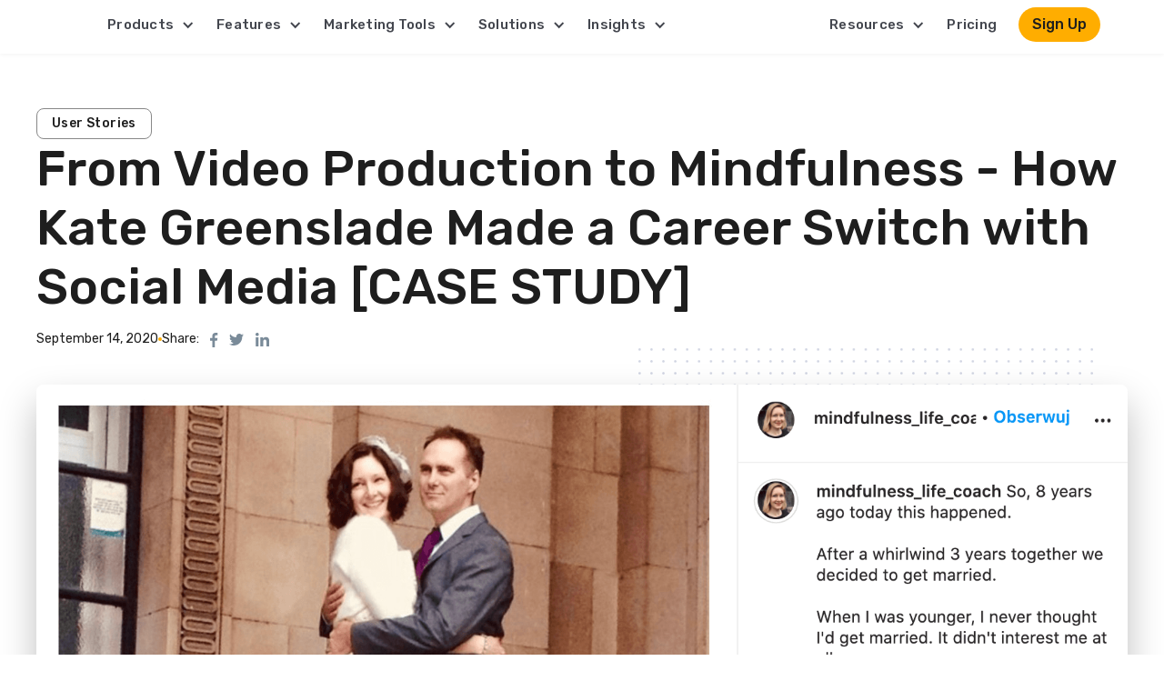

--- FILE ---
content_type: text/html; charset=utf-8
request_url: https://postfity.com/blog/mindfulness-kate-greenslade
body_size: 15695
content:
<!DOCTYPE html><!-- Last Published: Tue Jun 03 2025 06:01:44 GMT+0000 (Coordinated Universal Time) --><html data-wf-domain="postfity.com" data-wf-page="65bb27ec6a134bce60980832" data-wf-site="64d5d3c5e3d17e8d68e7bdc0" data-wf-collection="65bb27eb6a134bce60980783" data-wf-item-slug="mindfulness-kate-greenslade"><head><meta charset="utf-8"/><title></title><meta content="" name="description"/><meta content="" property="og:title"/><meta content="" property="og:description"/><meta content="" property="twitter:title"/><meta content="" property="twitter:description"/><meta property="og:type" content="website"/><meta content="summary_large_image" name="twitter:card"/><meta content="width=device-width, initial-scale=1" name="viewport"/><link href="https://cdn.prod.website-files.com/64d5d3c5e3d17e8d68e7bdc0/css/postfity-site.webflow.shared.33fb0cd40.min.css" rel="stylesheet" type="text/css"/><link href="https://fonts.googleapis.com" rel="preconnect"/><link href="https://fonts.gstatic.com" rel="preconnect" crossorigin="anonymous"/><script src="https://ajax.googleapis.com/ajax/libs/webfont/1.6.26/webfont.js" type="text/javascript"></script><script type="text/javascript">WebFont.load({  google: {    families: ["Rubik:300,regular,500,600,700,900","Poppins:300,regular,500,600,700"]  }});</script><script type="text/javascript">!function(o,c){var n=c.documentElement,t=" w-mod-";n.className+=t+"js",("ontouchstart"in o||o.DocumentTouch&&c instanceof DocumentTouch)&&(n.className+=t+"touch")}(window,document);</script><link href="https://cdn.prod.website-files.com/64d5d3c5e3d17e8d68e7bdc0/655dc26809b5241cc721ea42_favicon-postfity.png" rel="shortcut icon" type="image/x-icon"/><link href="https://cdn.prod.website-files.com/64d5d3c5e3d17e8d68e7bdc0/655dc26e54e99396cc62616a_favicon-postfity1.png" rel="apple-touch-icon"/><link href="https://postfity.com/blog/mindfulness-kate-greenslade" rel="canonical"/><script id="jetboost-script" type="text/javascript"> window.JETBOOST_SITE_ID = "ckon9krdz0e2t0mxl58zz499c"; (function(d) { var s = d.createElement("script"); s.src = "https://cdn.jetboost.io/jetboost.js"; s.async = 1; d.getElementsByTagName("head")[0].appendChild(s); })(document); </script>


<style>
  img{height: auto;}
  .section-image{
 border-radius: 16px;
}
/*Hero video css start*/
 .hero-video-load, .hero-video-image{
   border-radius: 16px;
   width: 100%;
   height: 100%;
 }
 .hero-video-image{
  cursor: pointer;
 }
 /*Hero video css end*/
.blog-img{
 height: 100%;
 width: 100%;
}

  
  
/**new header css start*/
  .lt-nav-link-top-inner img{
    min-width: 28px;
  }
  @media(max-width: 991px){
   .lt-nav-link-top-inner img {
     max-width: 23px;
     max-height: 23px;
     min-width: auto;
   }
   .lt-nav-link-top-inner .lt-dropdown-single-icon {
     min-width: 18px;
	}
  }
  @media(min-width: 1280px){
   .navbar-menu-btn{
     display: none !important;
   }
   .navbar-menu-wrapper{
     display: flex !important;
   }
  }
/**new header css end*/
  
/*Header Hover css start*/
@media screen and (min-width: 1280px){
 .lt-nav-dropdown-main:hover > .lt-nav-dropdown {
   background-color: rgba(67, 70, 78, .08);
  }
  .lt-nav-dropdown-main:hover > .lt-nav-dropdown .nav-dropdown-icon-2{
    transform: rotate(180deg);
  }
  .lt-nav-dropdown-main:hover .w-dropdown-list{
     display: block;
  }
}

/*Header Hover css end*/ 
</style><meta name="keywords" content="mindfulness" />
<meta content="https://blog.postfity.com/wp-content/uploads/2020/09/Kate-insta.png" property="og:image">
<meta property="og:image:height" content="630"/>
<meta property="og:image:width" content="1200"/>
<meta content="https://blog.postfity.com/wp-content/uploads/2020/09/Kate-insta.png" property="twitter:image">
<meta name="twitter:card" content="summary_large_image"><script type="text/javascript">window.__WEBFLOW_CURRENCY_SETTINGS = {"currencyCode":"USD","symbol":"$","decimal":".","fractionDigits":2,"group":",","template":"{{wf {\"path\":\"symbol\",\"type\":\"PlainText\"} }} {{wf {\"path\":\"amount\",\"type\":\"CommercePrice\"} }} {{wf {\"path\":\"currencyCode\",\"type\":\"PlainText\"} }}","hideDecimalForWholeNumbers":false};</script></head><body class="p-body"><div class="page-schema w-embed w-script"><script type="application/ld+json">
{
    "@context": "https://schema.org/",
    "@type": "BlogPosting",
    "@id": "https://postfity.com/blog/mindfulness-kate-greenslade",
    "url": "https://postfity.com/blog/mindfulness-kate-greenslade",
    "mainEntityOfPage": "From Video Production to Mindfulness - How Kate Greenslade Made a Career Switch with Social Media [CASE STUDY]",
    "headline": "From Video Production to Mindfulness - How Kate Greenslade Made a Career Switch with Social Media [CASE STUDY]",
    "name": "From Video Production to Mindfulness - How Kate Greenslade Made a Career Switch with Social Media [CASE STUDY]",
  "inLanguage":"en",
"keywords":["mindfulness"],
  "image":"https://cdn.prod.website-files.com/64d5d3c5e3d17e8d68e7bd96/65c361e0cb4c85068c9267c2_Kate-insta.png",
   "description": "If you&#39;re into yoga and meditation, becoming a mindfulness coach is probably a dream come true for you. Helping busy professionals cope with daily stresses in a more effective way is what &lt;a href=&#39;https://www.linkedin.com/in/kgreenslade/?originalSubdomain=uk&#39;&gt;Kate Greenslade&lt;/a&gt; does in her daily work. But it wasn&#39;t always like that... If you want to learn more about Kate&#39;s transformative journey, and how social media (and &lt;a href=&#39;https://blog.postfity.com/&#39;&gt;Postfity&lt;/a&gt;) helped her transform her passion into a full-time business - read our case study below!

&lt;img class=&#39;alignnone size-large wp-image-16058&#39; src=&#39;https://blog.postfity.com/wp-content/uploads/2020/09/Kate-Greenslade-mindfullness-course-1024x645.png&#39; alt=&#39;Kate Greenslade mindfullness course&#39; width=&#39;800&#39; height=&#39;504&#39; /&gt;
&lt;h2&gt;&#39;It was very practical and very simple&#39;&lt;/h2&gt;
Kate had been working on a video production company together with her husband for nearly a decade before starting her mindfulness coaching business.

&#39;5 years ago, I didn&#39;t even know what mindfulness was&#39;. It was a friend of Kate that introduced her to the concept, and since then - she managed to improve a lot of &#39;significant things in her life&#39; - including a strained relationship with her father. Kate fell in love with mindfulness because &#39;it was very practical and at the same time very simple&#39;.  After taking a few courses in mindfulness herself, Kate went to do a course in Thailand - she decided to start teaching mindfulness herself. First, offering group courses and then 1:1 work.

Eventually - her mindfulness business started taking up more and more time, and finally - she decided to go all in.

&#39;I basically had to tell my husband - I quit&#39;.
&lt;h2&gt;Instagram for Mindful Moments, LinkedIn for How Mindfulness Can Be Implemented at work&lt;/h2&gt;
Apart from word of mouth, social media became Kate&#39;s main acquisition channel. The strategy differs for different social media channels though. Linkedin is the largest source of leads for Kate, which &#39;is somewhat surprising - I didn&#39;t expect it at first&#39;.

Kate uses her Linkedin to share how mindfulness can help teams, improve communication, build resilience at work and ideas how to start implementing mindfulness at work (e.g. to tackle defensiveness). She also shares neuroscience articles backing the effectiveness of mindfulness:

&lt;img class=&#39;size-large wp-image-16054 aligncenter&#39; src=&#39;https://blog.postfity.com/wp-content/uploads/2020/09/Kate-Greenslate-LinkedIn-1024x691.png&#39; alt=&#39;Kate Greenslate LinkedIn&#39; width=&#39;800&#39; height=&#39;540&#39; /&gt;

&amp;nbsp;

&#39;Coping at work is a very common problem - over 70% of people have impostor syndrome. I can totally relate to the overwhelm, having run my own business.&#39;

Instagram is geared towards &#39;mindful moments&#39; - mindfulness tips, inspiration, and Kate&#39;s personal development journey to inspire her followers.

&lt;img class=&#39;alignnone size-large wp-image-16057&#39; src=&#39;https://blog.postfity.com/wp-content/uploads/2020/09/Kate-Greenslade-instagram-2-1024x681.png&#39; alt=&#39;Kate Greenslade instagram (2)&#39; width=&#39;800&#39; height=&#39;532&#39; /&gt;

&lt;img class=&#39;alignnone size-large wp-image-16059&#39; src=&#39;https://blog.postfity.com/wp-content/uploads/2020/09/Kate-insta-1024x648.png&#39; alt=&#39;Kate insta&#39; width=&#39;800&#39; height=&#39;506&#39; /&gt;

Kate posts every day and creates a lot of content, including branded images, so it was important for her to organize her posting and plan in advance - for the days when &#39;life happens&#39;.

After attending a LinkedIn training course, Kate decided to go with &lt;a href=&#39;https://blog.postfity.com/&#39;&gt;Postfity&lt;/a&gt; - and has been a happy user ever since.
&lt;h2&gt;Kate&#39;s lessons from mindfulness:&lt;/h2&gt;
&lt;ol&gt;
 	&lt;li&gt;Don&#39;t take things personally&lt;/li&gt;
 	&lt;li&gt;Allow yourself to take a moment when you need it (to just be)&lt;/li&gt;
 	&lt;li&gt;Find ways to save time - it&#39;s your most precious resource&lt;/li&gt;
 	&lt;li&gt;Monotask - Less is more&lt;/li&gt;
 	&lt;li&gt;Accept uncertainty and learn to be comfortable with it - you can&#39;t control everything.&lt;/li&gt;
&lt;/ol&gt;
&lt;h2&gt;Interested in learning more about mindfulness? Connect with Kate below:&lt;/h2&gt;
Instagram: https://www.instagram.com/mindfulness_life_coach/

Linkedin: https://www.linkedin.com/in/kgreenslade

Website: https://www.onlinemindfulnesscoach.com/

&amp;nbsp;

&amp;nbsp;",
    "datePublished": "Feb 07, 2024",
    "dateModified": "Feb 07, 2024",
    "dateCreated":"Feb 07, 2024",
     "author": {
        "@type": "Person",
        "@id": "https://postfity.com/author/",
        "name": "Admin",
        "url": "https://postfity.com/author/admin",
        "image": {
            "@type": "ImageObject",
            "@id": "https://cdn.prod.website-files.com/64d5d3c5e3d17e8d68e7bd96/65c361e0cb4c85068c9267c2_Kate-insta.png",
            "url": "https://cdn.prod.website-files.com/64d5d3c5e3d17e8d68e7bd96/65c361e0cb4c85068c9267c2_Kate-insta.png"
            
        }
    },
    "publisher": {
       
             "@type": "Organization",
 "name":"Postfity",
 "legalName":"TLDR Technologies,Inc. (DBA, Simplified)",
"url":"https://postfity.com/",
"logo":"https://assets-global.website-files.com/64d5d3c5e3d17e8d68e7bdc0/64ffff6a5219862012e0355d_Postifity.svg",
"sameAs":[
"https://www.facebook.com/postfity",
"https://www.instagram.com/postfity/",
"https://linkedin.com/company/postfity-com",
"https://www.youtube.com/channel/UCuQnf9qpFuy1etQmB8slEPw",
"https://twitter.com/i/flow/login?redirect_after_login=%2Fpostfity"
 ],
 "address": {
    "@type": "PostalAddress",
    "addressCountry":"US",
    "addressRegion":"CA",
    "addressLocality": "COVINA",
    "streetAddress": "440 N BARRANCA AVE #9646",
   "postalCode": "91723"
  },
   "areaServed": [
        "United States",
        "Canada",
        "New Zealand",
        "Ireland",
        "United Kingdom",
        "Australia",
        "Japan",
        "South Africa",
        "Spain",
        "Austria",
        "Netherland",
        "India",
        "France",
        "Germany",
    "Switzerland",
        "Portugal",
"Malaysia",
"South Korea",
"Indonesia",
"Italy",
"Turkey",
"Poland",
"Saudi Arabia",
"United Arab Emirates",
"Qatar",
"Oman",
"Bahrain",
"Bangladesh",
"Singapore",
"China",
"Taiwan",
"Sweden",
"Finland",
"Denmark",
"Netherland",
"Norway",
"Brazil",
"Columbia",
"Mexico"
      ],
 "email":"hello@simplified.com",
 "parentOrganization":
{
    "@type": "Organization",
 "name":"simplified",
 "legalName":"TLDR Technologies,Inc. (DBA, Simplified)",
"url":"https://simplified.com/",
"logo":"https://lp.simplified.com/607f32d6309ca31d63c6724d/641ad20290cc7201c8b804f5_simlified-logo.svg",
"sameAs":[
"https://www.instagram.com/simplified.app/",
"https://www.facebook.com/sosimplified",
"https://www.linkedin.com/company/sosimplified/",
"https://www.tiktok.com/@sosimplified",
"https://www.youtube.com/c/sosimplified"
 ],
 "address": {
    "@type": "PostalAddress",
    "addressCountry":"US",
    "addressRegion":"CA",
    "addressLocality": "COVINA",
    "streetAddress": "440 N BARRANCA AVE #9646",
   "postalCode": "91723"
  },
   "areaServed": [
        "United States",
        "Canada",
        "New Zealand",
        "Ireland",
        "United Kingdom",
        "Australia",
        "Japan",
        "South Africa",
        "Spain",
        "Austria",
        "Netherland",
        "India",
        "France",
        "Germany",
    "Switzerland",
        "Portugal",
"Malaysia",
"South Korea",
"Indonesia",
"Italy",
"Turkey",
"Poland",
"Saudi Arabia",
"United Arab Emirates",
"Qatar",
"Oman",
"Bahrain",
"Bangladesh",
"Singapore",
"China",
"Taiwan",
"Sweden",
"Finland",
"Denmark",
"Netherland",
"Norway",
"Brazil",
"Columbia",
"Mexico"
      ],
 "email":"hello@simplified.com",
 
 "founder":["Koustubha Deshpande", "Ajay Yadav "],
"foundingLocation": "San Francisco Bay Area, California, United States",
"foundingDate":"2020-10-19",
 "contactPoint":
          {
            "@type": "ContactPoint",
            "telephone": " +1 510-969-9646",
            "contactType": "customer service",
            "areaServed": [
              "US",
              "CA",
              "AU",
              "UK",
              "NZ",
              "IN",
              "IE"
            ]
            }
    },
 "founder":["Koustubha Deshpande", "Ajay Yadav "],
"foundingLocation": "San Francisco Bay Area, California, United States",
"foundingDate":"2020-10-19",
 "contactPoint":
          {
            "@type": "ContactPoint",
            "telephone": " +1 510-969-9646",
            "contactType": "customer service",
            "areaServed": [
              "US",
              "CA",
              "AU",
              "UK",
              "NZ",
              "IN",
              "IE"
            ]
            }
    
}
}
</script></div><div class="page-schema w-embed w-script"><script type="application/ld+json">
{
    "@context": "https://schema.org",
    "@type": "WebPage",
"url":"https://postfity.com/blog/mindfulness-kate-greenslade",
    "name": "From Video Production to Mindfulness - How Kate Greenslade Made a Career Switch with Social Media [CASE STUDY]",
    "headline": "From Video Production to Mindfulness - How Kate Greenslade Made a Career Switch with Social Media [CASE STUDY]",
   "inLanguage":"en",
"keywords":["mindfulness"],
   "description": "If you&#39;re into yoga and meditation, becoming a mindfulness coach is probably a dream come true for you. Helping busy professionals cope with daily stresses in a more effective way is what &lt;a href=&#39;https://www.linkedin.com/in/kgreenslade/?originalSubdomain=uk&#39;&gt;Kate Greenslade&lt;/a&gt; does in her daily work. But it wasn&#39;t always like that... If you want to learn more about Kate&#39;s transformative journey, and how social media (and &lt;a href=&#39;https://blog.postfity.com/&#39;&gt;Postfity&lt;/a&gt;) helped her transform her passion into a full-time business - read our case study below!

&lt;img class=&#39;alignnone size-large wp-image-16058&#39; src=&#39;https://blog.postfity.com/wp-content/uploads/2020/09/Kate-Greenslade-mindfullness-course-1024x645.png&#39; alt=&#39;Kate Greenslade mindfullness course&#39; width=&#39;800&#39; height=&#39;504&#39; /&gt;
&lt;h2&gt;&#39;It was very practical and very simple&#39;&lt;/h2&gt;
Kate had been working on a video production company together with her husband for nearly a decade before starting her mindfulness coaching business.

&#39;5 years ago, I didn&#39;t even know what mindfulness was&#39;. It was a friend of Kate that introduced her to the concept, and since then - she managed to improve a lot of &#39;significant things in her life&#39; - including a strained relationship with her father. Kate fell in love with mindfulness because &#39;it was very practical and at the same time very simple&#39;.  After taking a few courses in mindfulness herself, Kate went to do a course in Thailand - she decided to start teaching mindfulness herself. First, offering group courses and then 1:1 work.

Eventually - her mindfulness business started taking up more and more time, and finally - she decided to go all in.

&#39;I basically had to tell my husband - I quit&#39;.
&lt;h2&gt;Instagram for Mindful Moments, LinkedIn for How Mindfulness Can Be Implemented at work&lt;/h2&gt;
Apart from word of mouth, social media became Kate&#39;s main acquisition channel. The strategy differs for different social media channels though. Linkedin is the largest source of leads for Kate, which &#39;is somewhat surprising - I didn&#39;t expect it at first&#39;.

Kate uses her Linkedin to share how mindfulness can help teams, improve communication, build resilience at work and ideas how to start implementing mindfulness at work (e.g. to tackle defensiveness). She also shares neuroscience articles backing the effectiveness of mindfulness:

&lt;img class=&#39;size-large wp-image-16054 aligncenter&#39; src=&#39;https://blog.postfity.com/wp-content/uploads/2020/09/Kate-Greenslate-LinkedIn-1024x691.png&#39; alt=&#39;Kate Greenslate LinkedIn&#39; width=&#39;800&#39; height=&#39;540&#39; /&gt;

&amp;nbsp;

&#39;Coping at work is a very common problem - over 70% of people have impostor syndrome. I can totally relate to the overwhelm, having run my own business.&#39;

Instagram is geared towards &#39;mindful moments&#39; - mindfulness tips, inspiration, and Kate&#39;s personal development journey to inspire her followers.

&lt;img class=&#39;alignnone size-large wp-image-16057&#39; src=&#39;https://blog.postfity.com/wp-content/uploads/2020/09/Kate-Greenslade-instagram-2-1024x681.png&#39; alt=&#39;Kate Greenslade instagram (2)&#39; width=&#39;800&#39; height=&#39;532&#39; /&gt;

&lt;img class=&#39;alignnone size-large wp-image-16059&#39; src=&#39;https://blog.postfity.com/wp-content/uploads/2020/09/Kate-insta-1024x648.png&#39; alt=&#39;Kate insta&#39; width=&#39;800&#39; height=&#39;506&#39; /&gt;

Kate posts every day and creates a lot of content, including branded images, so it was important for her to organize her posting and plan in advance - for the days when &#39;life happens&#39;.

After attending a LinkedIn training course, Kate decided to go with &lt;a href=&#39;https://blog.postfity.com/&#39;&gt;Postfity&lt;/a&gt; - and has been a happy user ever since.
&lt;h2&gt;Kate&#39;s lessons from mindfulness:&lt;/h2&gt;
&lt;ol&gt;
 	&lt;li&gt;Don&#39;t take things personally&lt;/li&gt;
 	&lt;li&gt;Allow yourself to take a moment when you need it (to just be)&lt;/li&gt;
 	&lt;li&gt;Find ways to save time - it&#39;s your most precious resource&lt;/li&gt;
 	&lt;li&gt;Monotask - Less is more&lt;/li&gt;
 	&lt;li&gt;Accept uncertainty and learn to be comfortable with it - you can&#39;t control everything.&lt;/li&gt;
&lt;/ol&gt;
&lt;h2&gt;Interested in learning more about mindfulness? Connect with Kate below:&lt;/h2&gt;
Instagram: https://www.instagram.com/mindfulness_life_coach/

Linkedin: https://www.linkedin.com/in/kgreenslade

Website: https://www.onlinemindfulnesscoach.com/

&amp;nbsp;

&amp;nbsp;",        
    "publisher": {
               "@type": "Organization",
 "name":"Postfity",
 "legalName":"TLDR Technologies,Inc. (DBA, Simplified)",
"url":"https://postfity.com/",
"logo":"https://assets-global.website-files.com/64d5d3c5e3d17e8d68e7bdc0/64ffff6a5219862012e0355d_Postifity.svg",
"sameAs":[
"https://www.facebook.com/postfity",
"https://www.instagram.com/postfity/",
"https://linkedin.com/company/postfity-com",
"https://www.youtube.com/channel/UCuQnf9qpFuy1etQmB8slEPw",
"https://twitter.com/i/flow/login?redirect_after_login=%2Fpostfity"
 ],
 "address": {
    "@type": "PostalAddress",
    "addressCountry":"US",
    "addressRegion":"CA",
    "addressLocality": "WALNUT",
    "streetAddress": "340 S LEMON AVE# 9646",
   "postalCode": "91789"
  },
   "areaServed": [
        "United States",
        "Canada",
        "New Zealand",
        "Ireland",
        "United Kingdom",
        "Australia",
        "Japan",
        "South Africa",
        "Spain",
        "Austria",
        "Netherland",
        "India",
        "France",
        "Germany",
    "Switzerland",
        "Portugal",
"Malaysia",
"South Korea",
"Indonesia",
"Italy",
"Turkey",
"Poland",
"Saudi Arabia",
"United Arab Emirates",
"Qatar",
"Oman",
"Bahrain",
"Bangladesh",
"Singapore",
"China",
"Taiwan",
"Sweden",
"Finland",
"Denmark",
"Netherland",
"Norway",
"Brazil",
"Columbia",
"Mexico"
      ],
 "email":"hello@simplified.com",
 "parentOrganization":
{
    "@type": "Organization",
 "name":"simplified",
 "legalName":"TLDR Technologies,Inc. (DBA, Simplified)",
"url":"https://simplified.com/",
"logo":"https://lp.simplified.com/607f32d6309ca31d63c6724d/641ad20290cc7201c8b804f5_simlified-logo.svg",
"sameAs":[
"https://www.instagram.com/simplified.app/",
"https://www.facebook.com/sosimplified",
"https://www.linkedin.com/company/sosimplified/",
"https://www.tiktok.com/@sosimplified",
"https://www.youtube.com/c/sosimplified"
 ],
 "address": {
    "@type": "PostalAddress",
    "addressCountry":"US",
    "addressRegion":"CA",
    "addressLocality": "WALNUT",
    "streetAddress": "340 S LEMON AVE# 9646",
   "postalCode": "91789"
  },
   "areaServed": [
        "United States",
        "Canada",
        "New Zealand",
        "Ireland",
        "United Kingdom",
        "Australia",
        "Japan",
        "South Africa",
        "Spain",
        "Austria",
        "Netherland",
        "India",
        "France",
        "Germany",
    "Switzerland",
        "Portugal",
"Malaysia",
"South Korea",
"Indonesia",
"Italy",
"Turkey",
"Poland",
"Saudi Arabia",
"United Arab Emirates",
"Qatar",
"Oman",
"Bahrain",
"Bangladesh",
"Singapore",
"China",
"Taiwan",
"Sweden",
"Finland",
"Denmark",
"Netherland",
"Norway",
"Brazil",
"Columbia",
"Mexico"
      ],
 "email":"hello@simplified.com",
 
 "founder":["Koustubha Deshpande", "Ajay Yadav "],
"foundingLocation": "San Francisco Bay Area, California, United States",
"foundingDate":"2020-10-19",
 "contactPoint":
          {
            "@type": "ContactPoint",
            "telephone": " +1 510-969-9646",
            "contactType": "customer service",
            "areaServed": [
              "US",
              "CA",
              "AU",
              "UK",
              "NZ",
              "IN",
              "IE"
            ]
            }
    },
 "founder":["Koustubha Deshpande", "Ajay Yadav "],
"foundingLocation": "San Francisco Bay Area, California, United States",
"foundingDate":"2020-10-19",
 "contactPoint":
          {
            "@type": "ContactPoint",
            "telephone": " +1 510-969-9646",
            "contactType": "customer service",
            "areaServed": [
              "US",
              "CA",
              "AU",
              "UK",
              "NZ",
              "IN",
              "IE"
            ]
            }
    },
    "image":["https://cdn.prod.website-files.com/64d5d3c5e3d17e8d68e7bd96/65c361e0cb4c85068c9267c2_Kate-insta.png"],
      "breadcrumb":{
   "@type": "BreadcrumbList",
      "itemListElement": [{
        "@type": "ListItem",
        "position": 1,
        "name": "Homepage",
        "item": "https://simplified.com/"
      },{
        "@type": "ListItem",
        "position": 2,
        "name": "Blog",
        "item": "https://postfity.com/blog/"
      },
      {
        "@type": "ListItem",
        "position": 3,
        "name": "From Video Production to Mindfulness - How Kate Greenslade Made a Career Switch with Social Media [CASE STUDY]",
        "item": "https://postfity.com/blog/mindfulness-kate-greenslade"
      }
      
      
      ]
 
   
    }
    
  
    
   
}
</script>
<script type="application/ld+json">
  {
    "@context": "http://schema.org",
    "@type": "SiteNavigationElement",
    "name": [
"Simplified Graphic Design",
"Simplified Video & Animations",
"Simplified AI Writer",
"Simplified Social Media Management Tool",
"Simplified All Features",
"Home",
"Pricing",
"Knowledge Base",
"Contact",
"Go to App",
"Chrome Extension",
"Terms and conditions",
"Privacy Policy"
    ],
    "url": [
 "https://simplified.com/graphic-design/",
"https://simplified.com/video-editor/",
"https://simplified.com/ai-writer/",
"https://simplified.com/social-media/",
"https://simplified.com/features",
"https://postfity.com/",
"https://postfity.com/pricing",
"https://postfity.com/knowledge-base",
"https://postfity.com/contact",
"https://app.simplified.com/design",
"https://chromewebstore.google.com/detail/postfitycom/mjhdfipdhjicefeklelaoeboghggaigc?hl=en",
"https://postfity.com/terms-conditions",
"https://postfity.com/privacy-policy"
 
    ]
  }
</script></div><div class="p-navbar"><div data-w-id="f930cdd0-2060-4812-bbbf-5e09a97967e2" data-animation="default" data-collapse="all" data-duration="400" data-easing="ease" data-easing2="ease" role="banner" class="navbar w-nav"><div class="w-layout-blockcontainer p-nav-container w-container"><div class="ai-navbar-wrapper"><a href="https://postfity.com/" class="navbar-brand w-nav-brand"><img width="110" loading="lazy" alt="" src="https://cdn.prod.website-files.com/64d5d3c5e3d17e8d68e7bdc0/64ffff6a5219862012e0355d_Postifity.svg"/></a><nav role="navigation" class="ai-nevmenu-wrapper navbar-menu-wrapper px-40 w-nav-menu"><div class="navmenu-main"><ul role="list" class="ai-nav-menu-list w-list-unstyled"><li class="ai-nav-list-item"><div data-delay="0" data-hover="false" class="lt-nav-dropdown-main w-dropdown"><div class="lt-nav-dropdown w-dropdown-toggle"><div class="text-block-200">Products</div><div class="nav-dropdown-icon-2 w-icon-dropdown-toggle"></div></div><nav class="home-dropdown-list w-dropdown-list"><div class="w-layout-grid home-dropdwoen-list-grid product-grid"><a title="Social Media Scheduler" id="w-node-_6dff821b-2011-2eac-4d09-befbad3989a9-a97967e1" data-w-id="6dff821b-2011-2eac-4d09-befbad3989a9" href="https://postfity.com/social-media-scheduler" target="_blank" class="lt-nav-item-linkblock-2 w-inline-block"><div class="lt-nav-link-top-2"><div class="lt-nav-link-top-inner"><div class="w-embed"><img src="https://simplified.com/siteimages/all/ai-social-icon.svg" width="28" height="28" alt="Social Media AI Post Generator"/></div><div class="home-nav-item-title">Social Media Scheduler</div></div><div class="lt-nav-right-arrow-2"></div></div><p class="home-nav-item-text">Easily Schedule and Automate Your Social Media Posts for Maximum Reach and Engagement</p></a><a title="Social Media Planner" id="w-node-_6dff821b-2011-2eac-4d09-befbad3989b3-a97967e1" data-w-id="6dff821b-2011-2eac-4d09-befbad3989b3" href="https://postfity.com/social-media-planner" target="_blank" class="lt-nav-item-linkblock-2 w-inline-block"><div class="lt-nav-link-top-2"><div class="lt-nav-link-top-inner"><div class="w-embed"><img src="https://simplified.com/siteimages/all/ai-social-icon.svg" width="28" height="28" alt="Social Media Scheduler"/></div><div class="home-nav-item-title">Social Media Planner</div></div><div class="lt-nav-right-arrow-2"></div></div><p class="home-nav-item-text">Plan and Organize Your Social Media Content Calendar for Consistent and Effective Posting</p></a><a title="Social Media Analytics" id="w-node-_6dff821b-2011-2eac-4d09-befbad3989bd-a97967e1" data-w-id="6dff821b-2011-2eac-4d09-befbad3989bd" href="https://postfity.com/social-media-analytics" target="_blank" class="lt-nav-item-linkblock-2 w-inline-block"><div class="lt-nav-link-top-2"><div class="lt-nav-link-top-inner"><div class="w-embed"><img src="https://simplified.com/siteimages/all/social-analytics-icon.svg" width="28" height="28" alt="Social Media Analytics"/></div><div class="home-nav-item-title">Social Media Analytics</div></div><div class="lt-nav-right-arrow-2"></div></div><p class="home-nav-item-text">Gain Actionable Insights into Your Social Media Performance with Comprehensive Analytics</p></a><a title="Social Inbox" id="w-node-_6dff821b-2011-2eac-4d09-befbad3989c7-a97967e1" data-w-id="6dff821b-2011-2eac-4d09-befbad3989c7" href="https://postfity.com/social-inbox" target="_blank" class="lt-nav-item-linkblock-2 w-inline-block"><div class="lt-nav-link-top-2"><div class="lt-nav-link-top-inner"><div class="w-embed"><img src="https://simplified.com/siteimages/all/social-inbox-icon.svg" width="28" height="28" alt="Social AI Inbox"/></div><div class="home-nav-item-title">Social Inbox</div></div><div class="lt-nav-right-arrow-2"></div></div><p class="home-nav-item-text">Manage All Your Social Media Messages and Interactions in One Centralized Inbox</p></a></div></nav></div></li><li class="ai-nav-list-item"><div data-delay="0" data-hover="false" class="lt-nav-dropdown-main w-dropdown"><div class="lt-nav-dropdown w-dropdown-toggle"><div class="text-block-200">Features</div><div class="nav-dropdown-icon-2 w-icon-dropdown-toggle"></div></div><nav class="home-dropdown-list w-dropdown-list"><div class="w-layout-grid home-dropdwoen-list-grid product-grid"><a title="Facebook Post Scheduler" id="w-node-_6dff821b-2011-2eac-4d09-befbad3989d9-a97967e1" data-w-id="6dff821b-2011-2eac-4d09-befbad3989d9" href="https://postfity.com/features/facebook-post-scheduler" target="_blank" class="lt-nav-item-linkblock-2 w-inline-block"><div class="lt-nav-link-top-2"><div class="lt-nav-link-top-inner"><div class="nav-item-icon p-fb-color"></div><div class="home-nav-item-title">Facebook Post Scheduler</div></div><div class="lt-nav-right-arrow-2"></div></div><p class="home-nav-item-text">Easily Plan and Schedule Your Facebook Posts for Maximum Engagement</p></a><a title="LinkedIn Post Scheduler" id="w-node-_6dff821b-2011-2eac-4d09-befbad3989e4-a97967e1" data-w-id="6dff821b-2011-2eac-4d09-befbad3989e4" href="https://postfity.com/features/linkedin-scheduler" target="_blank" class="lt-nav-item-linkblock-2 w-inline-block"><div class="lt-nav-link-top-2"><div class="lt-nav-link-top-inner"><div class="nav-item-icon p-linkedin-color"></div><div class="home-nav-item-title">LinkedIn Post Scheduler</div></div><div class="lt-nav-right-arrow-2"></div></div><p class="home-nav-item-text">Align Your Professional Content with Linkedin Post Scheduler</p></a><a title="Pinterest Post Scheduler" id="w-node-_6dff821b-2011-2eac-4d09-befbad3989ef-a97967e1" data-w-id="6dff821b-2011-2eac-4d09-befbad3989ef" href="https://postfity.com/features/pinterest-post-scheduler" target="_blank" class="lt-nav-item-linkblock-2 w-inline-block"><div class="lt-nav-link-top-2"><div class="lt-nav-link-top-inner"><div class="nav-item-icon p-pintrest-color"></div><div class="home-nav-item-title">Pinterest Post Scheduler</div></div><div class="lt-nav-right-arrow-2"></div></div><p class="home-nav-item-text">Organize and Schedule Your Pins to Keep Your Pinterest Boards Active</p></a><a title="Instagram Scheduler" id="w-node-_6dff821b-2011-2eac-4d09-befbad3989fa-a97967e1" data-w-id="6dff821b-2011-2eac-4d09-befbad3989fa" href="https://postfity.com/features/instagram-scheduler" target="_blank" class="lt-nav-item-linkblock-2 w-inline-block"><div class="lt-nav-link-top-2"><div class="lt-nav-link-top-inner"><div class="nav-item-icon p-insta-color"></div><div class="home-nav-item-title">Instagram Scheduler</div></div><div class="lt-nav-right-arrow-2"></div></div><p class="home-nav-item-text">Schedule Your Instagram Posts to Maintain a Consistent and Engaging Feed</p></a><a title="Vkontakte Scheduler" id="w-node-_6dff821b-2011-2eac-4d09-befbad398a0f-a97967e1" data-w-id="6dff821b-2011-2eac-4d09-befbad398a0f" href="https://postfity.com/features/vkontakte-scheduler" target="_blank" class="lt-nav-item-linkblock-2 w-inline-block"><div class="lt-nav-link-top-2"><div class="lt-nav-link-top-inner"><div class="nav-item-icon p-vk-color"></div><div class="home-nav-item-title">Vkontakte Scheduler</div></div><div class="lt-nav-right-arrow-2"></div></div><p class="home-nav-item-text">Easily Schedule and Manage Your Posts on Vkontakte for Better Reach</p></a><a title="Google My Business Scheduler" id="w-node-_6dff821b-2011-2eac-4d09-befbad398a1a-a97967e1" data-w-id="6dff821b-2011-2eac-4d09-befbad398a1a" href="https://postfity.com/features/google-my-business-scheduler" target="_blank" class="lt-nav-item-linkblock-2 w-inline-block"><div class="lt-nav-link-top-2"><div class="lt-nav-link-top-inner"><div class="nav-item-icon p-google-color"></div><div class="home-nav-item-title">Google My Business Scheduler</div></div><div class="lt-nav-right-arrow-2"></div></div><p class="home-nav-item-text">Keep Your Business Profile Fresh with Scheduled Updates on Google My Business</p></a><a title="Facebook Groups Scheduler" id="w-node-_6dff821b-2011-2eac-4d09-befbad398a25-a97967e1" data-w-id="6dff821b-2011-2eac-4d09-befbad398a25" href="https://postfity.com/features/facebook-groups-scheduler" target="_blank" class="lt-nav-item-linkblock-2 w-inline-block"><div class="lt-nav-link-top-2"><div class="lt-nav-link-top-inner"><div class="nav-item-icon p-facebook-group p-facebookgroup-color"></div><div class="home-nav-item-title">Facebook Groups Scheduler</div></div><div class="lt-nav-right-arrow-2"></div></div><p class="home-nav-item-text">Efficiently Schedule Posts to Keep Your Facebook Groups Engaged and Active</p></a><a title="Facebook Cover Scheduler" id="w-node-_6dff821b-2011-2eac-4d09-befbad398a30-a97967e1" data-w-id="6dff821b-2011-2eac-4d09-befbad398a30" href="https://postfity.com/features/facebook-cover-scheduler" target="_blank" class="lt-nav-item-linkblock-2 w-inline-block"><div class="lt-nav-link-top-2"><div class="lt-nav-link-top-inner"><div class="nav-item-icon p-facebook-cover p-facebook-cover-color"></div><div class="home-nav-item-title">Facebook Cover Scheduler</div></div><div class="lt-nav-right-arrow-2"></div></div><p class="home-nav-item-text">Plan and Schedule Your Facebook Cover Updates to Keep Your Profile Looking Fresh</p></a></div></nav></div></li><li class="ai-nav-list-item"><div data-delay="0" data-hover="false" class="lt-nav-dropdown-main w-dropdown"><div class="lt-nav-dropdown w-dropdown-toggle"><div class="text-block-200">Marketing Tools</div><div class="nav-dropdown-icon-2 w-icon-dropdown-toggle"></div></div><nav class="home-dropdown-list w-dropdown-list"><div class="w-layout-grid home-dropdwoen-list-grid product-grid"><a title="Video Scheduling" id="w-node-_6dff821b-2011-2eac-4d09-befbad398a43-a97967e1" data-w-id="6dff821b-2011-2eac-4d09-befbad398a43" href="https://postfity.com/postfity-use-cases/video-scheduling" target="_blank" class="lt-nav-item-linkblock-2 w-inline-block"><div class="lt-nav-link-top-2"><div class="lt-nav-link-top-inner"><div class="nav-item-icon p-film"></div><div class="home-nav-item-title">Video Scheduling</div></div><div class="lt-nav-right-arrow-2"></div></div><p class="home-nav-item-text">Easily Plan and Schedule Your Video Content in Advance</p></a><a title="Social Media Post Inspiration" id="w-node-_6dff821b-2011-2eac-4d09-befbad398a4e-a97967e1" data-w-id="6dff821b-2011-2eac-4d09-befbad398a4e" href="https://postfity.com/postfity-use-cases/social-media-post-inspiration" target="_blank" class="lt-nav-item-linkblock-2 w-inline-block"><div class="lt-nav-link-top-2"><div class="lt-nav-link-top-inner"><div class="nav-item-icon p-lightbulb"></div><div class="home-nav-item-title">Social Media Post Inspiration</div></div><div class="lt-nav-right-arrow-2"></div></div><p class="home-nav-item-text">Get Fresh Ideas for Engaging Social Media Posts Instantly</p></a><a title="Social Media Graphics" id="w-node-_6dff821b-2011-2eac-4d09-befbad398a59-a97967e1" data-w-id="6dff821b-2011-2eac-4d09-befbad398a59" href="https://postfity.com/postfity-use-cases/social-media-graphics" target="_blank" class="lt-nav-item-linkblock-2 w-inline-block"><div class="lt-nav-link-top-2"><div class="lt-nav-link-top-inner"><div class="nav-item-icon p-paint"></div><div class="home-nav-item-title">Social Media Graphics</div></div><div class="lt-nav-right-arrow-2"></div></div><p class="home-nav-item-text">Create Stunning Visuals for Your Social Media Channels Easily</p></a><a title="Snapshot Generator" id="w-node-_6dff821b-2011-2eac-4d09-befbad398a64-a97967e1" data-w-id="6dff821b-2011-2eac-4d09-befbad398a64" href="https://postfity.com/postfity-use-cases/snapshot-generator" target="_blank" class="lt-nav-item-linkblock-2 w-inline-block"><div class="lt-nav-link-top-2"><div class="lt-nav-link-top-inner"><div class="nav-item-icon p-clone"></div><div class="home-nav-item-title">Snapshot Generator</div></div><div class="lt-nav-right-arrow-2"></div></div><p class="home-nav-item-text">Capture and Share High-Quality Snapshots in a Click</p></a><a title="Short-links" id="w-node-_6dff821b-2011-2eac-4d09-befbad398a6f-a97967e1" data-w-id="6dff821b-2011-2eac-4d09-befbad398a6f" href="https://postfity.com/knowledge-base/short-links" target="_blank" class="lt-nav-item-linkblock-2 w-inline-block"><div class="lt-nav-link-top-2"><div class="lt-nav-link-top-inner"><div class="nav-item-icon p-linkshortner"></div><div class="home-nav-item-title">Short-links</div></div><div class="lt-nav-right-arrow-2"></div></div><p class="home-nav-item-text">Simplify and Track Your Urls with Custom Short-Links</p></a><a title="Mylistbio" id="w-node-_6dff821b-2011-2eac-4d09-befbad398a7a-a97967e1" data-w-id="6dff821b-2011-2eac-4d09-befbad398a7a" href="https://postfity.com/mylistbio" target="_blank" class="lt-nav-item-linkblock-2 w-inline-block"><div class="lt-nav-link-top-2"><div class="lt-nav-link-top-inner"><div class="nav-item-icon p-link"></div><div class="home-nav-item-title">Mylistbio</div></div><div class="lt-nav-right-arrow-2"></div></div><p class="home-nav-item-text">Curate and Share Your Best Content with a Personalized Bio Link</p></a><a title="Post Drafts" id="w-node-_6dff821b-2011-2eac-4d09-befbad398a85-a97967e1" data-w-id="6dff821b-2011-2eac-4d09-befbad398a85" href="https://postfity.com/postfity-use-cases/post-drafts" target="_blank" class="lt-nav-item-linkblock-2 w-inline-block"><div class="lt-nav-link-top-2"><div class="lt-nav-link-top-inner"><div class="nav-item-icon p-pensquare"></div><div class="home-nav-item-title">Post Drafts</div></div><div class="lt-nav-right-arrow-2"></div></div><p class="home-nav-item-text">Save and Refine Your Social Media Posts Before Publishing</p></a><a title="Bulk Scheduler" id="w-node-_6dff821b-2011-2eac-4d09-befbad398a90-a97967e1" data-w-id="6dff821b-2011-2eac-4d09-befbad398a90" href="https://postfity.com/bulk-scheduler" target="_blank" class="lt-nav-item-linkblock-2 w-inline-block"><div class="lt-nav-link-top-2"><div class="lt-nav-link-top-inner"><div class="nav-item-icon p-bulk"></div><div class="home-nav-item-title">Bulk Scheduler</div></div><div class="lt-nav-right-arrow-2"></div></div><p class="home-nav-item-text">Schedule Multiple Social Media Posts in One Go</p></a><a title="AI Social Media Post Generator" id="w-node-_6dff821b-2011-2eac-4d09-befbad398a9b-a97967e1" data-w-id="6dff821b-2011-2eac-4d09-befbad398a9b" href="https://postfity.com/ai-social-media-post-generator" target="_blank" class="lt-nav-item-linkblock-2 w-inline-block"><div class="lt-nav-link-top-2"><div class="lt-nav-link-top-inner"><div class="nav-item-icon p-post"></div><div class="home-nav-item-title">AI Social Media Post Generator</div></div><div class="lt-nav-right-arrow-2"></div></div><p class="home-nav-item-text">Generate Compelling Social Media Posts with Ai Assistance</p></a><a title="Employee Advocacy" id="w-node-_6dff821b-2011-2eac-4d09-befbad398aa6-a97967e1" data-w-id="6dff821b-2011-2eac-4d09-befbad398aa6" href="https://postfity.com/employee-advocacy" target="_blank" class="lt-nav-item-linkblock-2 w-inline-block"><div class="lt-nav-link-top-2"><div class="lt-nav-link-top-inner"><div class="nav-item-icon p-advocacy"></div><div class="home-nav-item-title">Employee Advocacy</div></div><div class="lt-nav-right-arrow-2"></div></div><p class="home-nav-item-text">Empower Employees to Share Your Brand&#x27;s Message Authentically</p></a><a title="Social Media Calendar" id="w-node-_6dff821b-2011-2eac-4d09-befbad398ab1-a97967e1" data-w-id="6dff821b-2011-2eac-4d09-befbad398ab1" href="https://postfity.com/social-media-calendar" target="_blank" class="lt-nav-item-linkblock-2 w-inline-block"><div class="lt-nav-link-top-2"><div class="lt-nav-link-top-inner"><div class="nav-item-icon p-calendar"></div><div class="home-nav-item-title">Social Media Calendar</div></div><div class="lt-nav-right-arrow-2"></div></div><p class="home-nav-item-text">Organize and Visualize Your Social Media Strategy with Ease</p></a><a title="Social Media Quotes" id="w-node-_6dff821b-2011-2eac-4d09-befbad398abc-a97967e1" data-w-id="6dff821b-2011-2eac-4d09-befbad398abc" href="https://postfity.com/social-media-quotes-generator" target="_blank" class="lt-nav-item-linkblock-2 w-inline-block"><div class="lt-nav-link-top-2"><div class="lt-nav-link-top-inner"><div class="nav-item-icon p-quotes"></div><div class="home-nav-item-title">Social Media Quotes</div></div><div class="lt-nav-right-arrow-2"></div></div><p class="home-nav-item-text">Inspire and Engage Your Audience with Powerful Quotes</p></a><a title="Social Media Client Approval Workflow" id="w-node-_6dff821b-2011-2eac-4d09-befbad398ac7-a97967e1" data-w-id="6dff821b-2011-2eac-4d09-befbad398ac7" href="https://postfity.com/social-media-client-approval" target="_blank" class="lt-nav-item-linkblock-2 w-inline-block"><div class="lt-nav-link-top-2"><div class="lt-nav-link-top-inner"><div class="nav-item-icon p-workflow"></div><div class="home-nav-item-title">Social Media Client Approval Workflow</div></div><div class="lt-nav-right-arrow-2"></div></div><p class="home-nav-item-text">Ensure Efficient Client Approvals and Keep Your Social Media Strategy on Track</p></a><a title="Social Media Listening" id="w-node-_6dff821b-2011-2eac-4d09-befbad398ad2-a97967e1" data-w-id="6dff821b-2011-2eac-4d09-befbad398ad2" href="https://postfity.com/social-media-listening" target="_blank" class="lt-nav-item-linkblock-2 w-inline-block"><div class="lt-nav-link-top-2"><div class="lt-nav-link-top-inner"><div class="nav-item-icon p-listening"></div><div class="home-nav-item-title">Social Media Listening</div></div><div class="lt-nav-right-arrow-2"></div></div><p class="home-nav-item-text">Monitor and Analyze Online Conversations About Your Brand</p></a><a title="AI Social Media Caption Generator" id="w-node-_6dff821b-2011-2eac-4d09-befbad398add-a97967e1" data-w-id="6dff821b-2011-2eac-4d09-befbad398add" href="https://postfity.com/ai-social-media-caption-generator" target="_blank" class="lt-nav-item-linkblock-2 w-inline-block"><div class="lt-nav-link-top-2"><div class="lt-nav-link-top-inner"><div class="nav-item-icon p-caption"></div><div class="home-nav-item-title">AI Social Media Caption Generator</div></div><div class="lt-nav-right-arrow-2"></div></div><p class="home-nav-item-text">Create Captivating Captions for Your Social Media Posts Using AI</p></a><a title="Social Media Hashtag Generator" id="w-node-_6dff821b-2011-2eac-4d09-befbad398ae8-a97967e1" data-w-id="6dff821b-2011-2eac-4d09-befbad398ae8" href="https://postfity.com/social-media-hashtag-generator" target="_blank" class="lt-nav-item-linkblock-2 w-inline-block"><div class="lt-nav-link-top-2"><div class="lt-nav-link-top-inner"><div class="nav-item-icon p-hashtag"></div><div class="home-nav-item-title">Social Media Hashtag Generator</div></div><div class="lt-nav-right-arrow-2"></div></div><p class="home-nav-item-text">Discover the Perfect Hashtags to Boost Your Social Media Reach</p></a></div></nav></div></li><li class="ai-nav-list-item"><div data-delay="0" data-hover="false" class="lt-nav-dropdown-main w-dropdown"><div class="lt-nav-dropdown w-dropdown-toggle"><div class="text-block-200">Solutions</div><div class="nav-dropdown-icon-2 w-icon-dropdown-toggle"></div></div><nav class="drpdown-single w-dropdown-list"><div class="lt-home-dropdown-single-inner"><a title="Social Media Manager" data-w-id="6dff821b-2011-2eac-4d09-befbad398afb" href="https://postfity.com/for-social-media-manager" target="_blank" class="lt-nav-item-linkblock-2 w-inline-block"><div class="lt-nav-link-top-2"><div class="lt-nav-link-top-inner"><div class="lt-dropdown-single-icon"></div><div class="lt-nav-item-title-2">Social Media Manager</div></div><div class="lt-nav-right-arrow-2"></div></div></a><a title="Podcaster" data-w-id="6dff821b-2011-2eac-4d09-befbad398b04" href="https://postfity.com/for-podcaster" target="_blank" class="lt-nav-item-linkblock-2 w-inline-block"><div class="lt-nav-link-top-2"><div class="lt-nav-link-top-inner"><div class="lt-dropdown-single-icon"></div><div class="lt-nav-item-title-2">Podcaster</div></div><div class="lt-nav-right-arrow-2"></div></div></a><a title="Startups" data-w-id="6dff821b-2011-2eac-4d09-befbad398b0d" href="https://postfity.com/for-startups" target="_blank" class="lt-nav-item-linkblock-2 w-inline-block"><div class="lt-nav-link-top-2"><div class="lt-nav-link-top-inner"><div class="lt-dropdown-single-icon"></div><div class="lt-nav-item-title-2">Startups</div></div><div class="lt-nav-right-arrow-2"></div></div></a><a title="Agencies" data-w-id="6dff821b-2011-2eac-4d09-befbad398b16" href="https://postfity.com/for-agencies" target="_blank" class="lt-nav-item-linkblock-2 w-inline-block"><div class="lt-nav-link-top-2"><div class="lt-nav-link-top-inner"><div class="lt-dropdown-single-icon"></div><div class="lt-nav-item-title-2">Agencies</div></div><div class="lt-nav-right-arrow-2"></div></div></a><a title="Small Business" data-w-id="6dff821b-2011-2eac-4d09-befbad398b1f" href="https://postfity.com/for-small-business" target="_blank" class="lt-nav-item-linkblock-2 w-inline-block"><div class="lt-nav-link-top-2"><div class="lt-nav-link-top-inner"><div class="lt-dropdown-single-icon"></div><div class="lt-nav-item-title-2">Small Business</div></div><div class="lt-nav-right-arrow-2"></div></div></a><a title="Influencer" data-w-id="6dff821b-2011-2eac-4d09-befbad398b28" href="https://postfity.com/for-influencer" target="_blank" class="lt-nav-item-linkblock-2 w-inline-block"><div class="lt-nav-link-top-2"><div class="lt-nav-link-top-inner"><div class="lt-dropdown-single-icon"></div><div class="lt-nav-item-title-2">Influencer</div></div><div class="lt-nav-right-arrow-2"></div></div></a></div></nav></div></li><li class="ai-nav-list-item"><div data-delay="0" data-hover="false" class="lt-nav-dropdown-main w-dropdown"><div class="lt-nav-dropdown w-dropdown-toggle"><div class="text-block-200">Insights</div><div class="nav-dropdown-icon-2 w-icon-dropdown-toggle"></div></div><nav class="drpdown-single w-dropdown-list"><div class="lt-home-dropdown-single-inner"><a title="Instagram Caption Ideas" data-w-id="6dff821b-2011-2eac-4d09-befbad398b39" href="https://postfity.com/instagram-caption-ideas" target="_blank" class="lt-nav-item-linkblock-2 w-inline-block"><div class="lt-nav-link-top-2"><div class="lt-nav-link-top-inner"><div class="lt-dropdown-single-icon p-insta"></div><div class="lt-nav-item-title-2">Instagram Caption Ideas</div></div><div class="lt-nav-right-arrow-2"></div></div></a><a title="Emoji Meanings" data-w-id="6dff821b-2011-2eac-4d09-befbad398b42" href="https://postfity.com/emoji-meanings" target="_blank" class="lt-nav-item-linkblock-2 w-inline-block"><div class="lt-nav-link-top-2"><div class="lt-nav-link-top-inner"><div class="lt-dropdown-single-icon"></div><div class="lt-nav-item-title-2">Emoji Meanings</div></div><div class="lt-nav-right-arrow-2"></div></div></a><a title="Social Media Terms" data-w-id="6dff821b-2011-2eac-4d09-befbad398b4b" href="https://postfity.com/social-media-terms" target="_blank" class="lt-nav-item-linkblock-2 w-inline-block"><div class="lt-nav-link-top-2"><div class="lt-nav-link-top-inner"><div class="lt-dropdown-single-icon"></div><div class="lt-nav-item-title-2">Social Media Terms</div></div><div class="lt-nav-right-arrow-2"></div></div></a><a title="Social Media Holidays" data-w-id="6dff821b-2011-2eac-4d09-befbad398b54" href="https://postfity.com/social-media-holidays" target="_blank" class="lt-nav-item-linkblock-2 w-inline-block"><div class="lt-nav-link-top-2"><div class="lt-nav-link-top-inner"><div class="lt-dropdown-single-icon"></div><div class="lt-nav-item-title-2">Social Media Holidays</div></div><div class="lt-nav-right-arrow-2"></div></div></a><a title="Best Times to Post" data-w-id="6dff821b-2011-2eac-4d09-befbad398b5d" href="https://postfity.com/best-time-to-post" target="_blank" class="lt-nav-item-linkblock-2 w-inline-block"><div class="lt-nav-link-top-2"><div class="lt-nav-link-top-inner"><div class="lt-dropdown-single-icon"></div><div class="lt-nav-item-title-2">Best Times to Post</div></div><div class="lt-nav-right-arrow-2"></div></div></a><a title="How To" data-w-id="6dff821b-2011-2eac-4d09-befbad398b66" href="https://postfity.com/how-to" target="_blank" class="lt-nav-item-linkblock-2 w-inline-block"><div class="lt-nav-link-top-2"><div class="lt-nav-link-top-inner"><div class="lt-dropdown-single-icon"></div><div class="lt-nav-item-title-2">How To</div></div><div class="lt-nav-right-arrow-2"></div></div></a></div></nav></div></li></ul><ul role="list" class="ai-nav-menu-list w-list-unstyled"><li class="ai-nav-list-item"><div data-delay="0" data-hover="false" class="lt-nav-dropdown-main w-dropdown"><div class="lt-nav-dropdown w-dropdown-toggle"><div class="text-block-200">Resources</div><div class="nav-dropdown-icon-2 w-icon-dropdown-toggle"></div></div><nav class="drpdown-single w-dropdown-list"><div class="lt-home-dropdown-single-inner"><a title="Blog" data-w-id="6dff821b-2011-2eac-4d09-befbad398b78" href="https://postfity.com/blog" target="_blank" class="lt-nav-item-linkblock-2 w-inline-block"><div class="lt-nav-link-top-2"><div class="lt-nav-link-top-inner"><div class="lt-dropdown-single-icon"></div><div class="lt-nav-item-title-2">Blog</div></div><div class="lt-nav-right-arrow-2"></div></div></a><a title="FAQ" data-w-id="6dff821b-2011-2eac-4d09-befbad398b81" href="https://postfity.com/knowledge-base" target="_blank" class="lt-nav-item-linkblock-2 w-inline-block"><div class="lt-nav-link-top-2"><div class="lt-nav-link-top-inner"><div class="lt-dropdown-single-icon"></div><div class="lt-nav-item-title-2">FAQ</div></div><div class="lt-nav-right-arrow-2"></div></div></a></div></nav></div></li><li class="ai-nav-list-item"><a href="https://postfity.com/pricing" class="lt-nav-dropdown">Pricing</a></li><li class="ai-nav-list-item"><a href="https://app.simplified.com/signup" class="p-btn p-orange-btn ml-10 w-button">Sign Up</a></li></ul></div></nav><div class="menu-button-8 navbar-menu-btn w-nav-button"><div class="line-3 line1 light-navbar"></div><div class="p-relative-2"><div class="nl-1-4 light-navbar"></div><div class="nl-2-5 light-navbar"></div></div><div class="line-3 line3 light-navbar"></div></div></div></div></div></div><main class="main-wrapper"><div class="post-hero-section"><div class="padding-vertical padding-huge"><div class="page-padding blog-padding"><div class="container-medium"><div class="post_hero-content"><div class="post_hero-block"><div class="margin-bottom margin-small"><div class="w-dyn-list"><div role="list" class="collection-list-7 w-dyn-items"><div role="listitem" class="w-dyn-item"><a href="/categories/user-stories" class="post_breadcumb-link cetegory-border">User Stories</a></div></div></div></div><h1 class="p-h1">From Video Production to Mindfulness - How Kate Greenslade Made a Career Switch with Social Media [CASE STUDY]</h1><div id="w-node-_5464d4df-f24b-9ae5-5dc8-4a4182d8a2d6-60980832" class="blog_card-date-wrapper-2"><div class="text-size-small light-date">September 14, 2020</div><div class="blog_card-date-dot"></div><div class="post_share-wrapper"><div class="margin-right margin-small"><div class="text-size-small text-weight-semibold text-color-grey-1">Share:</div></div><div id="w-node-_1b9ec79e-46da-380a-8152-7d3cd13e7e18-60980832" class="w-embed"><a href="https://www.facebook.com/sharer.php?u=writeblogai.webflow.io/post/" target="_blank"  class="post_share-link w-inline-block"><img src="https://assets.website-files.com/61e1d58b6b62137993c7a7fa/61ec03a7522e0e4dac381b24_facebook-grey.svg" loading="lazy" alt=""></a></div><div id="w-node-_1b9ec79e-46da-380a-8152-7d3cd13e7e19-60980832" class="w-embed"><a href="https://twitter.com/intent/tweet?url=writeblogai.webflow.io/post/" target="_blank"  class="post_share-link w-inline-block"><img src="https://assets.website-files.com/61e1d58b6b62137993c7a7fa/61ec03a834df99286c100240_twitter-grey.svg
" loading="lazy" alt=""></a></div><div id="w-node-_1b9ec79e-46da-380a-8152-7d3cd13e7e1a-60980832" class="w-embed"><a href="https://www.linkedin.com/shareArticle?mini=true&url=writeblogai.webflow.io/post/"  target="_blank" class="post_share-link w-inline-block"><img src="https://assets.website-files.com/61e1d58b6b62137993c7a7fa/61ec03a8e363baac5cd9ef26_linkedin-grey.svg" loading="lazy" alt=""></a></div></div></div></div></div></div></div></div></div><div class="post-content-section dot-section"><div class="page-padding"><div class="container-medium w-container"><div class="html-embed-63 w-embed"><img src="https://cdn.prod.website-files.com/64d5d3c5e3d17e8d68e7bd96/65c361e0cb4c85068c9267c2_Kate-insta.png" style="border-radius: 8px; box-shadow: 0 20px 40px rgb(0 0 0 / 25%);" alt="" /></div></div><div class="post_content-header"><div class="container-medium"><div class="post_header-wrapper"></div></div></div><div class="container-medium"><div class="post_content-block"><div class="div-block-148"><div class="post_richtext w-richtext"><p>If you&#x27;re into yoga and meditation, becoming a mindfulness coach is probably a dream come true for you. Helping busy professionals cope with daily stresses in a more effective way is what <a href="https://www.linkedin.com/in/kgreenslade/?originalSubdomain=uk">Kate Greenslade</a> does in her daily work. But it wasn&#x27;t always like that... If you want to learn more about Kate&#x27;s transformative journey, and how social media (and <a href="https://blog.postfity.com/">Postfity</a>) helped her transform her passion into a full-time business - read our case study below!</p><figure class="w-richtext-align-center w-richtext-figure-type-image"><div><img src="https://cdn.prod.website-files.com/64d5d3c5e3d17e8d68e7bd96/65c361e1cb4c85068c92680c_Kate-Greenslade-mindfullness-course-1024x645.png" alt="Kate Greenslade mindfullness course"/></div></figure><h2>&quot;It was very practical and very simple&quot;</h2><p>Kate had been working on a video production company together with her husband for nearly a decade before starting her mindfulness coaching business.&#x27;5 years ago, I didn&#x27;t even know what mindfulness was&#x27;. It was a friend of Kate that introduced her to the concept, and since then - she managed to improve a lot of &quot;significant things in her life&quot; - including a strained relationship with her father. Kate fell in love with mindfulness because &#x27;it was very practical and at the same time very simple&#x27;.  After taking a few courses in mindfulness herself, Kate went to do a course in Thailand - she decided to start teaching mindfulness herself. First, offering group courses and then 1:1 work.Eventually - her mindfulness business started taking up more and more time, and finally - she decided to go all in.&quot;I basically had to tell my husband - I quit&quot;.</p><h2>Instagram for Mindful Moments, LinkedIn for How Mindfulness Can Be Implemented at work</h2><p>Apart from word of mouth, social media became Kate&#x27;s main acquisition channel. The strategy differs for different social media channels though. Linkedin is the largest source of leads for Kate, which &#x27;is somewhat surprising - I didn&#x27;t expect it at first&#x27;.Kate uses her Linkedin to share how mindfulness can help teams, improve communication, build resilience at work and ideas how to start implementing mindfulness at work (e.g. to tackle defensiveness). She also shares neuroscience articles backing the effectiveness of mindfulness:</p><figure class="w-richtext-align-center w-richtext-figure-type-image"><div><img src="https://cdn.prod.website-files.com/64d5d3c5e3d17e8d68e7bd96/65c361e1cb4c85068c926804_Kate-Greenslate-LinkedIn-1024x691.png" alt="Kate Greenslate LinkedIn"/></div></figure><p>&#x27;Coping at work is a very common problem - over 70% of people have impostor syndrome. I can totally relate to the overwhelm, having run my own business.&#x27;Instagram is geared towards &#x27;mindful moments&#x27; - mindfulness tips, inspiration, and Kate&#x27;s personal development journey to inspire her followers.</p><figure class="w-richtext-align-center w-richtext-figure-type-image"><div><img src="https://cdn.prod.website-files.com/64d5d3c5e3d17e8d68e7bd96/65c361e1cb4c85068c926808_Kate-Greenslade-instagram-2-1024x681.png" alt="Kate Greenslade instagram (2)"/></div></figure><figure class="w-richtext-align-center w-richtext-figure-type-image"><div><img src="https://cdn.prod.website-files.com/64d5d3c5e3d17e8d68e7bd96/65c361e1cb4c85068c92682f_Kate-insta-1024x648.png" alt="Kate insta"/></div></figure><p>Kate posts every day and creates a lot of content, including branded images, so it was important for her to organize her posting and plan in advance - for the days when &#x27;life happens&#x27;.After attending a LinkedIn training course, Kate decided to go with <a href="https://blog.postfity.com/">Postfity</a> - and has been a happy user ever since.</p><h2>Kate&#x27;s lessons from mindfulness:</h2><ol role="list"> 	<li>Don&#x27;t take things personally</li> 	<li>Allow yourself to take a moment when you need it (to just be)</li> 	<li>Find ways to save time - it&#x27;s your most precious resource</li> 	<li>Monotask - Less is more</li> 	<li>Accept uncertainty and learn to be comfortable with it - you can&#x27;t control everything.</li></ol><h2>Interested in learning more about mindfulness? Connect with Kate below:</h2><p>Instagram: https://www.instagram.com/mindfulness_life_coach/Linkedin: https://www.linkedin.com/in/kgreensladeWebsite: https://www.onlinemindfulnesscoach.com/</p></div><div id="w-node-_5464d4df-f24b-9ae5-5dc8-4a4182d8a2ff-60980832" class="w-dyn-list"><div role="list" class="collection-list-3 w-dyn-items"><div role="listitem" class="w-dyn-item"><a href="/tag/case-study" class="link-228">Case Study</a></div><div role="listitem" class="w-dyn-item"><a href="/tag/facebook" class="link-228">Facebook</a></div><div role="listitem" class="w-dyn-item"><a href="/tag/instagram" class="link-228">Instagram</a></div><div role="listitem" class="w-dyn-item"><a href="/tag/user-stories" class="link-228">user stories</a></div></div></div><div class="blog-cta-wrapper"><h3 class="blog-cta-title">Enhance Your Brand’s Social Media Presence With Simplified!</h3><a href="https://app.simplified.com/signup" class="btn-4 home-2-btn design-page-btn-radius sticky-btn w-button">Get Started for free</a></div><div class="post_header-wrapper"><a href="/author/admin" class="post_author-wrapper w-inline-block"><div class="post_author-block"><div class="html-embed-64 w-embed"><img src="https://cdn.prod.website-files.com/64d5d3c5e3d17e8d68e7bd96/65c345de8c3357c247f6c03d_Simplified-AI.png" style="border-radius: 50px" alt="" /></div></div><div class="post_author-info"><div class="text-size-large text-weight-bold text-color-navy">Admin</div><div class="text-size-small text-weight-semibold text-color-grey-1">Writer</div><p class="p-paragraph">Postfity is a social media management platform that helps users schedule and manage their posts on various social media channels. It allows individuals and businesses to plan and automate their social media content across platforms such as Facebook, Twitter, LinkedIn, Instagram, and others.</p></div></a></div></div><div class="post_cta-content sticky-post"><h2 id="w-node-_5464d4df-f24b-9ae5-5dc8-4a4182d8a2f6-60980832" class="heading-large text-color-white sticky-text">Transform Your Social Media with Postfity Social Media Management Tools</h2><a href="https://app.simplified.com/social-media" class="p-button p-yellow-btn w-button">Try Now</a></div></div></div></div></div><div class="post-related-section"><div class="page-padding"><div class="container-medium"><div class="margin-bottom margin-xxlarge d-none"><div class="post_cta-wrapper"><div class="w-layout-grid grid-59"><div id="w-node-_5464d4df-f24b-9ae5-5dc8-4a4182d8a30b-60980832" class="content-div"><div class="post_cta-content"><h2 id="w-node-_5464d4df-f24b-9ae5-5dc8-4a4182d8a30d-60980832" class="heading-large text-color-white">Start with Simplified<br/>It&#x27;s free forever</h2><p id="w-node-_5464d4df-f24b-9ae5-5dc8-4a4182d8a311-60980832" class="text-color-white">Design, Write, Edit videos, and Publish Content from one app<br/></p><a href="https://app.simplified.com/signup" class="btn-4 home-2-btn design-page-btn-radius w-button">Sign Up Now</a></div></div><div id="w-node-_5464d4df-f24b-9ae5-5dc8-4a4182d8a316-60980832" class="blog-categories-img"><div class="w-layout-grid grid-58"><div id="w-node-_5464d4df-f24b-9ae5-5dc8-4a4182d8a318-60980832" class="img-box"><p class="categories-name">Video</p></div><div id="w-node-_5464d4df-f24b-9ae5-5dc8-4a4182d8a31b-60980832" class="img-box img-box-color"><p class="categories-name categories-name-color">AI Writing</p></div></div><div class="w-layout-grid grid-58"><div id="w-node-_5464d4df-f24b-9ae5-5dc8-4a4182d8a31f-60980832" class="img-box"><p class="categories-name">AI Text to Image</p></div><div id="w-node-_5464d4df-f24b-9ae5-5dc8-4a4182d8a322-60980832" class="img-box img-box-color"><p class="categories-name categories-name-color">Design</p></div><div class="img-box"><p class="categories-name">Color</p></div></div><div class="w-layout-grid grid-58"><div id="w-node-_5464d4df-f24b-9ae5-5dc8-4a4182d8a329-60980832" class="img-box img-box-color"><p class="categories-name categories-name-color">Social Media</p></div><div id="w-node-_5464d4df-f24b-9ae5-5dc8-4a4182d8a32c-60980832" class="img-box"><p class="categories-name">Product Updates</p></div><div class="img-box img-box-color"><p class="categories-name categories-name-color">What&#x27;s New</p></div></div><div class="w-layout-grid grid-58"><div id="w-node-_5464d4df-f24b-9ae5-5dc8-4a4182d8a333-60980832" class="img-box"><p class="categories-name">Marketin</p></div><div id="w-node-_5464d4df-f24b-9ae5-5dc8-4a4182d8a336-60980832" class="img-box img-box-color"><p class="categories-name categories-name-color">Branding</p></div><div class="img-box"><p class="categories-name">AI</p></div></div></div></div></div></div><div class="margin-bottom margin-large"><h2 class="p-h2 p-h2-left mb-20">Related content</h2></div><div class="blog_posts w-dyn-list"><div role="list" class="blog_content-grid w-dyn-items"><div role="listitem" class="blog_content-item w-dyn-item"><div class="blog_card-component light-blog_card-component"><a href="/blog/top-instagram-reels-downloaders" class="w-inline-block"><div class="w-embed"><img src="https://cdn.prod.website-files.com/64d5d3c5e3d17e8d68e7bd96/68cbe16e276700e2877a9b41_Top%205%20Instagram%20Reels%20Downloaders%20in%202025%20Features%20and%20Comparisons.png" alt="blog image" /></div><div class="blog_card-content"><h3 id="w-node-cd434c42-348f-fdc4-ec4b-3ceb81582e8d-60980832" class="heading-xsmall light-blog-head">Top Instagram Reels Downloaders in 2026 | Fast, Safe &amp; Free Options</h3><div id="w-node-cd434c42-348f-fdc4-ec4b-3ceb81582e8f-60980832" class="margin-top margin-small"><div class="blog_card-date-wrapper-3"><div id="w-node-cd434c42-348f-fdc4-ec4b-3ceb81582e91-60980832" class="text-size-small light-date w-dyn-bind-empty"></div><div id="w-node-cd434c42-348f-fdc4-ec4b-3ceb81582e94-60980832" class="text-size-small w-dyn-bind-empty"></div></div></div><div id="w-node-cd434c42-348f-fdc4-ec4b-3ceb81582e96-60980832" class="margin-top margin-small"><div class="blog_card-link"><div id="w-node-cd434c42-348f-fdc4-ec4b-3ceb81582e98-60980832" class="blog_card-link-text related-read">Read More</div><div class="text-block-121"></div></div></div></div></a><div class="list-categories w-dyn-list"><div role="list" class="collection-list-10 w-dyn-items"><div role="listitem" class="w-dyn-item"><p class="blog-hero-categories">Instagram</p></div></div></div></div></div><div role="listitem" class="blog_content-item w-dyn-item"><div class="blog_card-component light-blog_card-component"><a href="/blog/smart-timesheet-tracking" class="w-inline-block"><div class="w-embed"><img src="https://cdn.prod.website-files.com/64d5d3c5e3d17e8d68e7bd96/687632e45f852d6dcc6a00fa_Screenshot%202025-07-15%20at%204.20.11%E2%80%AFPM.png" alt="blog image" /></div><div class="blog_card-content"><h3 id="w-node-cd434c42-348f-fdc4-ec4b-3ceb81582e8d-60980832" class="heading-xsmall light-blog-head">Boost Social Media Productivity with Smart Timesheet Tracking</h3><div id="w-node-cd434c42-348f-fdc4-ec4b-3ceb81582e8f-60980832" class="margin-top margin-small"><div class="blog_card-date-wrapper-3"><div id="w-node-cd434c42-348f-fdc4-ec4b-3ceb81582e91-60980832" class="text-size-small light-date w-dyn-bind-empty"></div><div id="w-node-cd434c42-348f-fdc4-ec4b-3ceb81582e94-60980832" class="text-size-small w-dyn-bind-empty"></div></div></div><div id="w-node-cd434c42-348f-fdc4-ec4b-3ceb81582e96-60980832" class="margin-top margin-small"><div class="blog_card-link"><div id="w-node-cd434c42-348f-fdc4-ec4b-3ceb81582e98-60980832" class="blog_card-link-text related-read">Read More</div><div class="text-block-121"></div></div></div></div></a><div class="list-categories w-dyn-list"><div role="list" class="collection-list-10 w-dyn-items"><div role="listitem" class="w-dyn-item"><p class="blog-hero-categories">Social Media</p></div></div></div></div></div><div role="listitem" class="blog_content-item w-dyn-item"><div class="blog_card-component light-blog_card-component"><a href="/blog/social-media-analytics-tools-for-creators" class="w-inline-block"><div class="w-embed"><img src="https://cdn.prod.website-files.com/64d5d3c5e3d17e8d68e7bd96/685ed12bfdb87a11eb45631a_WhatsApp%20Image%202025-06-26%20at%203.29.45%20PM.jpeg" alt="blog image" /></div><div class="blog_card-content"><h3 id="w-node-cd434c42-348f-fdc4-ec4b-3ceb81582e8d-60980832" class="heading-xsmall light-blog-head">11+ Best Social Media Analytics Tools for Creators and Marketers</h3><div id="w-node-cd434c42-348f-fdc4-ec4b-3ceb81582e8f-60980832" class="margin-top margin-small"><div class="blog_card-date-wrapper-3"><div id="w-node-cd434c42-348f-fdc4-ec4b-3ceb81582e91-60980832" class="text-size-small light-date w-dyn-bind-empty"></div><div id="w-node-cd434c42-348f-fdc4-ec4b-3ceb81582e94-60980832" class="text-size-small w-dyn-bind-empty"></div></div></div><div id="w-node-cd434c42-348f-fdc4-ec4b-3ceb81582e96-60980832" class="margin-top margin-small"><div class="blog_card-link"><div id="w-node-cd434c42-348f-fdc4-ec4b-3ceb81582e98-60980832" class="blog_card-link-text related-read">Read More</div><div class="text-block-121"></div></div></div></div></a><div class="list-categories w-dyn-list"><div role="list" class="collection-list-10 w-dyn-items"><div role="listitem" class="w-dyn-item"><p class="blog-hero-categories">Social Media</p></div></div></div></div></div></div></div><div class="final-section-divider"></div></div></div></div></main><section class="p-section pf-border-top padd-b-0"><div class="w-layout-blockcontainer p-container w-container"><div class="footer-wrapper-top"><div class="p-footer-column"><div class="footer-title">Social Media Scheduler</div><a title="Bulk Scheduler" href="https://postfity.com/bulk-scheduler" class="footer-link-two">Bulk Scheduler</a><a title="Facebook Post Scheduler" href="https://postfity.com/features/facebook-post-scheduler" class="footer-link-two">Facebook Post Scheduler</a><a title="LinkedIn Post Scheduler" href="https://postfity.com/features/linkedin-scheduler" class="footer-link-two">LinkedIn Post Scheduler</a><a title="Pinterest Post Scheduler" href="https://postfity.com/features/pinterest-post-scheduler" class="footer-link-two">Pinterest Post Scheduler</a><a title="Instagram Scheduler" href="https://postfity.com/features/instagram-scheduler" class="footer-link-two">Instagram Scheduler</a><a title="Vkontakte Scheduler" href="https://postfity.com/features/vkontakte-scheduler" class="footer-link-two">Vkontakte Scheduler</a><a title="Google My Business Scheduler" href="https://postfity.com/features/google-my-business-scheduler" class="footer-link-two">Google My Business Scheduler</a><a title="Facebook Groups Scheduler" href="https://postfity.com/features/facebook-groups-scheduler" class="footer-link-two">Facebook Groups Scheduler</a><a title="Facebook Cover Scheduler" href="https://postfity.com/features/facebook-cover-scheduler" class="footer-link-two">Facebook Cover Scheduler</a></div><div class="p-footer-column"><div class="footer-title">Social Media Solution</div><a title="AI Social Media Post Generator" href="https://postfity.com/ai-social-media-post-generator" class="footer-link-two">AI Social Media Post Generator</a><a title="Employee Advocacy" href="https://postfity.com/employee-advocacy" class="footer-link-two">Employee Advocacy</a><a title="Social Media Calendar" href="https://postfity.com/social-media-calendar" class="footer-link-two">Social Media Calendar</a><a title="Social Media Quotes" href="https://postfity.com/social-media-quotes-generator" class="footer-link-two">Social Media Quotes</a><a title="Social Media Client Approval Workflow" href="https://postfity.com/social-media-client-approval" class="footer-link-two">Social Media Client Approval Workflow</a><a title="Social Media Listening" href="https://postfity.com/social-media-listening" class="footer-link-two">Social Media Listening</a><a title="AI Social Media Caption Generator" href="https://postfity.com/ai-social-media-caption-generator" class="footer-link-two">AI Social Media Caption Generator</a><a title="Social Media Hashtag Generator" href="https://postfity.com/social-media-hashtag-generator" class="footer-link-two">Social Media Hashtag Generator</a></div><div class="p-footer-column"><div class="footer-title">Social Media Tools</div><a title="Sentiment Analysis" href="https://postfity.com/sentiment-analysis" class="footer-link-two">Sentiment Analysis</a><a title="Social Media Integration" href="https://postfity.com/social-media-integration" class="footer-link-two">Social Media Integration</a><a title="Connect Multiple Accounts" href="https://postfity.com/connect-multiple-accounts" class="footer-link-two">Connect Multiple Accounts</a><a title="AI Commands In Post Editor" href="https://postfity.com/ai-commands-in-post-editor" class="footer-link-two">AI Commands In Post Editor</a><a title="TikTok Money Calculator" href="https://postfity.com/tiktok-money-calculator" class="footer-link-two">TikTok Money Calculator</a><a title="YouTube Channel Description Generator" href="https://postfity.com/youtube-channel-description-generator" class="footer-link-two">YouTube Channel Description Generator</a><a title="Instagram Engagement Calculator" href="https://postfity.com/instagram-engagement-calculator" class="footer-link-two">Instagram Engagement Calculator</a><a title="Instagram Threads Post Generator" href="https://postfity.com/instagram-threads-post-generator" class="footer-link-two">Instagram Threads Post Generator</a><a title="LinkedIn Post Generator" href="https://postfity.com/linkedin-post-generator" class="footer-link-two">LinkedIn Post Generator</a><a title="YouTube Money Calculator" href="https://postfity.com/youtube-money-calculator" class="footer-link-two">YouTube Money Calculator</a></div><div class="p-footer-column"><div class="footer-title">Application</div><a title="Go to App" href="https://app.simplified.com/signup" class="footer-link-two">Go to App</a><a title="Chrome Extension" href="https://chrome.google.com/webstore/detail/postfitycom/mjhdfipdhjicefeklelaoeboghggaigc?hl=en" class="footer-link-two">Chrome Extension</a><a title="Terms and conditions" href="/terms-conditions" class="footer-link-two">Terms and conditions</a><a title="Privacy Policy" href="/privacy-policy" class="footer-link-two">Privacy Policy</a></div></div><div class="footer-center-wrapper"><div class="footer-column border-none"><img width="120" loading="lazy" alt="" src="https://cdn.prod.website-files.com/64d5d3c5e3d17e8d68e7bdc0/64ffff6a5219862012e0355d_Postifity.svg" class="image-101"/><p class="footer-copywrite-text">Postfity©2024. All rights reserved.</p></div><div class="footer-column border-none"><div class="footer-media-div"><a href="https://www.facebook.com/postfity" class="footer-media-link w-inline-block"><div class="footer-icon"></div></a><a href="https://www.instagram.com/postfity/" class="footer-media-link w-inline-block"><div class="footer-icon"></div></a><a href="https://twitter.com/i/flow/login?redirect_after_login=%2Fpostfity" class="footer-media-link w-inline-block"><div class="svg-margin w-embed"><svg xmlns="http://www.w3.org/2000/svg" width="17" height="22" fill="#1e1e1e" viewBox="0 0 512 512"><path d="M389.2 48h70.6L305.6 224.2 487 464H345L233.7 318.6 106.5 464H35.8L200.7 275.5 26.8 48H172.4L272.9 180.9 389.2 48zM364.4 421.8h39.1L151.1 88h-42L364.4 421.8z"/></svg></div></a><a href="https://linkedin.com/company/postfity-com" class="footer-media-link w-inline-block"><div class="footer-icon"></div></a><a href="https://www.youtube.com/channel/UCuQnf9qpFuy1etQmB8slEPw" class="footer-media-link w-inline-block"><div class="footer-icon"></div></a></div></div></div></div></section><script src="https://d3e54v103j8qbb.cloudfront.net/js/jquery-3.5.1.min.dc5e7f18c8.js?site=64d5d3c5e3d17e8d68e7bdc0" type="text/javascript" integrity="sha256-9/aliU8dGd2tb6OSsuzixeV4y/faTqgFtohetphbbj0=" crossorigin="anonymous"></script><script src="https://cdn.prod.website-files.com/64d5d3c5e3d17e8d68e7bdc0/js/webflow.schunk.1a807f015b216e46.js" type="text/javascript"></script><script src="https://cdn.prod.website-files.com/64d5d3c5e3d17e8d68e7bdc0/js/webflow.schunk.2e65e30b895e53b0.js" type="text/javascript"></script><script src="https://cdn.prod.website-files.com/64d5d3c5e3d17e8d68e7bdc0/js/webflow.3603efed.178eecf9025509ac.js" type="text/javascript"></script></body></html>

--- FILE ---
content_type: image/svg+xml
request_url: https://assets.website-files.com/61e1d58b6b62137993c7a7fa/61ec03a834df99286c100240_twitter-grey.svg
body_size: 156
content:
<svg width="17" height="13" viewBox="0 0 17 13" fill="none" xmlns="http://www.w3.org/2000/svg">
<path d="M16.0019 1.54424C15.4135 1.79808 14.7731 1.98078 14.1135 2.05193C14.7983 1.64508 15.3111 1.00231 15.5558 0.244239C14.9131 0.626525 14.2091 0.894591 13.475 1.03655C13.1682 0.70852 12.7971 0.4472 12.3848 0.268868C11.9726 0.0905369 11.528 -0.000984199 11.0788 7.98154e-06C9.26153 7.98154e-06 7.79999 1.47308 7.79999 3.28078C7.79999 3.53462 7.83076 3.78847 7.88076 4.0327C5.15961 3.89039 2.73269 2.59039 1.11923 0.600008C0.82524 1.10215 0.67118 1.6739 0.673076 2.25578C0.673076 3.39424 1.25192 4.39808 2.13461 4.98847C1.61443 4.96798 1.10643 4.825 0.651923 4.57116V4.61154C0.651923 6.20577 1.77885 7.52693 3.28077 7.83077C2.99876 7.90402 2.70867 7.9415 2.41731 7.94231C2.20384 7.94231 2.00192 7.92116 1.79808 7.89231C2.21346 9.19231 3.42307 10.1365 4.86346 10.1673C3.73654 11.05 2.325 11.5692 0.792307 11.5692C0.517307 11.5692 0.263461 11.5596 0 11.5288C1.45385 12.4615 3.17884 13 5.03654 13C11.0673 13 14.3673 8.00385 14.3673 3.66731C14.3673 3.52501 14.3673 3.3827 14.3577 3.24039C14.9961 2.77308 15.5558 2.19424 16.0019 1.54424Z" fill="#7A8B99"/>
</svg>


--- FILE ---
content_type: image/svg+xml
request_url: https://assets.website-files.com/61e1d58b6b62137993c7a7fa/61ec03a7522e0e4dac381b24_facebook-grey.svg
body_size: -186
content:
<svg width="9" height="16" viewBox="0 0 9 16" fill="none" xmlns="http://www.w3.org/2000/svg">
<path d="M5.36719 8.65781V15.9187H2.44453V8.65547H0V5.82656H2.44219V3.74062C2.44219 1.31953 3.9211 0 6.08203 0C7.11797 0 8.00625 0.0773437 8.26641 0.1125V2.64375H6.76875C5.59453 2.64375 5.36719 3.20156 5.36719 4.02187V5.82891H8.17031L7.80469 8.65781H5.36719Z" fill="#7A8B99"/>
</svg>


--- FILE ---
content_type: image/svg+xml
request_url: https://assets.website-files.com/61e1d58b6b62137993c7a7fa/61ec03a8e363baac5cd9ef26_linkedin-grey.svg
body_size: 276
content:
<svg width="16" height="15" viewBox="0 0 16 15" fill="none" xmlns="http://www.w3.org/2000/svg">
<path d="M0.246683 4.98075H3.36162V15H0.246683V4.98075ZM1.80547 3.61092C2.80004 3.61092 3.61092 2.80266 3.61092 1.80546C3.61092 1.56836 3.56422 1.33359 3.47349 1.11454C3.38276 0.895491 3.24977 0.696459 3.08212 0.528806C2.91447 0.361154 2.71543 0.228165 2.49638 0.137432C2.27734 0.0466991 2.04256 0 1.80547 0C1.56837 0 1.33359 0.0466991 1.11455 0.137432C0.895498 0.228165 0.696465 0.361154 0.528813 0.528806C0.361161 0.696459 0.228172 0.895491 0.137439 1.11454C0.0467063 1.33359 6.36708e-06 1.56836 6.37207e-06 1.80546C-0.00261784 2.80266 0.80564 3.61092 1.80547 3.61092ZM8.42635 10.0429C8.42635 8.736 8.67565 7.47113 10.2948 7.47113C11.8903 7.47113 11.9139 8.96431 11.9139 10.1268V15H15.0262V9.5049C15.0262 6.80721 14.4437 4.73145 11.292 4.73145C9.77782 4.73145 8.76225 5.56333 8.34501 6.35059H8.30302V4.98075H5.31404V15H8.42635V10.0429Z" fill="#7A8B99"/>
</svg>
